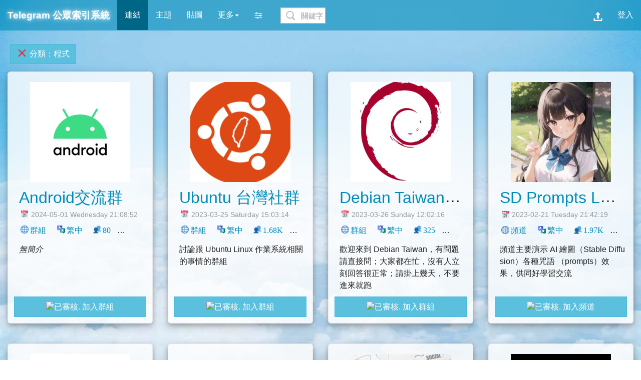

--- FILE ---
content_type: text/html; charset=utf-8
request_url: https://tgtw.cc/index.php?c=14
body_size: 10312
content:
<!DOCTYPE html><html lang="zh-Hant-TW">
<head>
<title>分類：程式 - TG 公眾索引系統</title>
<meta http-equiv="content-type" content="text/html; charset=utf-8">
<meta name="author" content="Weil Jimmer">
<meta name="theme-color" content="#5bc0de">
<meta name="viewport" content="width=device-width,initial-scale=1,user-scalable=yes">
<meta name="description" content="幫助找到與分享各種 Telegram 群組,頻道,機器人,主題,貼圖,教學。歡迎加入搜尋與分享 Telegram 連結。本站收入各種 2026 年最新的台灣群組、中國群組、香港群組、原創貼圖、官方主題…等，鑒於繁體中文語系的索引太過稀少，故成立個公開、自由的繁體中文平台以幫助尋找連結。">
<meta property="og:title" content="分類：程式 - TG 公眾索引系統">
<meta property="og:description" content="幫助找到與分享各種 Telegram 群組,頻道,機器人,主題,貼圖,教學。歡迎加入搜尋與分享 Telegram 連結。本站收入各種 2026 年最新的台灣群組、中國群組、香港群組、原創貼圖、官方主題…等，鑒於繁體中文語系的索引太過稀少，故成立個公開、自由的繁體中文平台以幫助尋找連結。">
<meta property="og:image" content="https://tg-weil.wbftw.org/_image/logo2.png">
<meta property="og:site_name" content="Telegram 公眾索引系統">
<link rel="shortcut icon" href="favicon.ico">
<link rel="stylesheet" type="text/css" href="_css/A.light.css.pagespeed.cf.YW9qtw4-rp.css">
<script src="_js/main_js.js.pagespeed.jm.67bddlbjH4.js"></script>
<script src="_js/jquery-3.4.1.min.js.pagespeed.jm.nBazqNnfOF.js"></script>
<script>loadScript("./_js/jquery-3.4.1.min.js",function(){$(document).ready(function(){$(function(){$.getScript("_js/bootstrap.min.js").done(function(script,textStatus){$('[data-toggle="tooltip"]').tooltip();$('[data-submenu]').submenupicker();});$.getScript("_js/blazy.min.js").done(function(script,textStatus){var bLazy=new Blazy({offset:1000});});})});})</script>
<script>tweready=false;loadScript("./_js/twemoji.min.js",function(){tweready=true;});</script>
<script async src="_js/handle_keyword.js.pagespeed.jm.OdvrUtGvSU.js"></script>
<script async src="_js/simptotrad.js.pagespeed.jm.BtPphIBZi5.js"></script>
<style>p{margin:0}.time_style{padding:5px;white-space:nowrap;text-overflow:ellipsis;overflow:hidden}.card_title{padding:0 5px 0 5px;margin:0 5px 0 5px;white-space:nowrap;text-overflow:ellipsis;overflow:hidden}.description{height:6em;margin:10px;line-height:1.5em;word-wrap:break-word;word-break:break-all;overflow:hidden;overflow-y:hidden;overflow-x:hidden;text-overflow:ellipsis}.description:hover{overflow-y:auto;text-overflow:ellipsis}.card{margin-bottom:30px!important;max-width:500px;margin:10px auto}.category_mark{display:inline-block;max-width:320px;margin:5px;white-space:nowrap;text-overflow:ellipsis;overflow:hidden}.btn-xs{margin:0 2px 0 2px;outline:0}.card-img-top{cursor:pointer;background-size:cover}@media screen and (max-width:500px){.hidtitle{display:none}#main_title{text-align:center}}@media screen and (max-width:1300px){.card-img-top{background-size:contain}}@media screen and (max-width:991px){.card-img-top{background-size:cover}}.form-control{height:32px!important;margin:5px 10px 5px 5px}</style>
</head>
<body>
<iframe name="I" id="I" src="about:blank" style="width:0%;height:0%;display:none"></iframe>
<div id="block_div" style="display:none;position:fixed;top:0%;left:0%;width:100%;height:100%;z-index:1001;background:rgba(20,20,20,0.8)"><div id="light" class="modal" style="display:block"><div class="modal-dialog modal-sm"><div class="modal-content"><div class="modal-header"><strong class="modal-title">操作</strong></div><div class="modal-body"><p id="msgbox">作業中…</p></div><div class="modal-footer"><div id="confirm_area" style="display:none"><a id="confirm_button" class="btn btn-default" href="javascript:void(0);">確定</a><a href="javascript:void(0)" class="btn btn-default" onclick="closePopbox()">取消</a></div></div></div></div></div></div>
<div id="block_div_spam" style="display:none;position:fixed;top:0%;left:0%;width:100%;height:100%;z-index:1001;background:rgba(20,20,20,0.8)"><div id="spam_check_div" class="modal" style="display:block"><div class="modal-dialog modal-sm"><div class="modal-content"><div class="modal-header"><h4 class="modal-title">驗證碼<button type="button" class="close" onclick="closeSpamBox()">×</button></h4></div><form id="spam_check_form" method="post" target="_blank" action="go.php"><div class="modal-body"><input id="hid_set" name="id" type="hidden" value=""><input id="google_token" name="google_token" type="hidden" value=""><input name="method_verify" type="hidden" value="1"><div id="g-recaptcha" style="display:block;z-index:9999;"><p id="g-recaptcha-widget" data-size="normal" style="text-align: center;"></p></div></div><div class="modal-footer"><button type="button" style="width:100%" class="btn btn-normal btn-default" onclick="if(document.getElementById('google_token').value==''){alert('錯誤，請通過驗證碼！');return false;}else{document.getElementById('spam_check_form').submit();closeSpamBox();}">繼　　續</button></div></form></div></div></div></div><script>var referrer=document.referrer;if(!referrer){try{if(window.opener){referrer=window.opener.location.href;}}catch(e){}}var google_script=false;var f=document.createElement("form");var hid=document.createElement("input");hid.type="hidden";hid.name="id";f.target="_blank";f.method="post";f.appendChild(hid);document.body.appendChild(f);function getCurrentTime(){return Math.floor(new Date().getTime()/1000);};function get_cookie_of_spam_check(cookie_str){var arr_=decodeURIComponent(cookie_str).split("|");var c=arr_[0].split("/");return c;}function get_check_of_allow_index(id,cookie_str){var arr_=decodeURIComponent(cookie_str).split("|");var c1=arr_[0].split(",");var c2=arr_[1].split(",");var s=c1.indexOf(parseInt(id).toString());if(s>=0&&(getCurrentTime()+10)<parseInt(c2[s])){return false;}return true;}function get_limit_count_check(id,cookie_str){var arr_=decodeURIComponent(cookie_str).split("|");var c1=arr_[0].split(",");var c2=arr_[1].split(",");var count=0;for(var i=0;i<c2.length;i++){if(getCurrentTime()<=parseInt(c2[i])){count+=1;}}if(count>=40&&c1.indexOf(parseInt(id).toString())<0){return true;}return false;}var verifyCallback=function(response){document.getElementById("google_token").value=response;};var onloadCallback=function(){grecaptcha.render("g-recaptcha-widget",{"sitekey":"c7be0d37-6461-4f25-96cf-b3d6665aa1ca","callback":verifyCallback,"theme":"light","size":"compact"});};function open_spambox(id){var verify_need=true;var cookies=document.cookie.split("; ");for(var i=0;i<cookies.length;i++){if(cookies[i].startsWith("allow_index=")){if(!get_check_of_allow_index(id,cookies[i].substring(12))){verify_need=false;}if(get_limit_count_check(id,cookies[i].substring(12))){alert("查詢超過限制，每小時限查詢 40 筆不重複的連結！");return;}}if(cookies[i].startsWith("spam_verify=")){var cc=get_cookie_of_spam_check(cookies[i]);if(cc[0]=="spam_verify=0"&&(getCurrentTime()+200)<parseInt(cc[1])){verify_need=false;}}}if(!verify_need){f.action="go.php";hid.value=id;f.submit();}else{document.getElementById("hid_set").value=id;document.getElementById("block_div_spam").style.display="block";if(!google_script){loadScript("https://hcaptcha.com/1/api.js?hl=zh-TW&onload=onloadCallback&render=explicit",function(){google_script=true;})}else{grecaptcha.reset();};};}</script><!--nav-->
<div class="navbar navbar-default fixed-top"><div class="navbar-header"><button type="button" class="navbar-toggle" data-toggle="collapse" data-target=".navbar-responsive-collapse"><span class="icon-bar"></span><span class="icon-bar"></span><span class="icon-bar"></span></button>
<h1 id="main_title" style="margin:0px;font-weight:bold"><a class="navbar-brand" href="./">Telegram 公眾索引系統</a></h1></div>
<div class="navbar-collapse collapse navbar-responsive-collapse"><ul class="nav navbar-nav">
<li class="active"><a>連結</a></li><li><a href="theme.php" target="_top">主題</a></li><li><a href="sticker.php" target="_top">貼圖</a></li><li class="dropdown" data-submenu>
<a href="javascript:void(0)" class="dropdown-toggle" data-toggle="dropdown">更多<b class="caret"></b></a>
<ul class="dropdown-menu">
<li class="dropdown-header">Telegram</li>
<li><a href="post-home" target="_top">新手教學</a></li>
<li><a href="search.php" target="_top">搜尋中文圈</a></li>
<li><a href="tg://resolve?domain=TG_index_channel" target="I">廣播頻道</a></li>
<li><a href="tg://resolve?domain=TG_index_bot" target="I">索引機器人</a></li>
<li class="divider"></li>
<li class="dropdown-header">網站</li>
<li class="dropdown dropdown-submenu">
	<a class="dropdown-item dropdown-toggle" href="javascript:void(0)">標籤文字雲<span class="caret"></span></a>
	<ul class="dropdown-menu">
	<li><a href="tagcloud-link" target="_top">連結</a></li>
	<li><a href="tagcloud-theme" target="_top">主題</a></li>
	<li><a href="tagcloud-sticker" target="_top">貼圖</a></li>
	</ul>
</li>
<li class="dropdown dropdown-submenu">
	<a class="dropdown-item dropdown-toggle" href="javascript:void(0)">社群<span class="caret"></span></a>
	<ul class="dropdown-menu">
	<li><a href="https://www.facebook.com/tgindex/" target="_blank">Facebook</a></li>
	<li><a href="https://twitter.com/tgindex" target="_blank">Twitter</a></li>
	<li><a href="tg://resolve?domain=TG_index_group" target="I">Telegram</a></li>
	</ul>
</li>
<li class="dropdown dropdown-submenu">
	<a class="dropdown-item dropdown-toggle" href="javascript:void(0)">關於<span class="caret"></span></a>
	<ul class="dropdown-menu">
	<li><a href="http://t.me/s/TG_index_news" target="_blank">新聞公告</a></li>
	<li><a href="contact-us" target="_top">聯繫我們</a></li>
	<li><a href="about-us" target="_top">關於我們</a></li>
	<li><a href="service-term" target="_top">服務條款</a></li>
	</ul>
</li>
<li class="dropdown dropdown-submenu">
	<a class="dropdown-item dropdown-toggle" href="javascript:void(0)">網站設定<span class="caret"></span></a>
	<ul class="dropdown-menu">
<li><a href="javascript:set_theme_style(1)" target="_top">切換成暗色系</a></li><li><a href="javascript:set_animed_sticker(1)" data-toggle="tooltip" data-placement="bottom" title="" data-original-title="現在已開啟動態貼圖動畫的效果。">已開啟動畫效果</a></li></ul>
</li>
</ul>
</li>
</ul>
<ul class="nav navbar-nav navbar-left"><li class="dropdown" data-submenu><a href="javascript:void(0)" class="dropdown-toggle" data-toggle="dropdown"><img src="[data-uri]" alt="過濾" style="height:18px"></a><ul class="dropdown-menu"><li><form><select id="Selectv" class="form-control" style="max-width:95%;padding:5px;" onChange="var Select1= document.getElementById('Selectv').options[document.getElementById('Selectv').selectedIndex];window.location=add_remove_option_url('pub',Select1.value,true);"><option disabled selected hidden>隱私</option><option class="option_style" value="0">私人</option>
<option class="option_style" value="1">公開</option>
</select></form></li><li><form><select id="Selectt" class="form-control" style="max-width:95%;padding:5px;" onChange="var Select1= document.getElementById('Selectt').options[document.getElementById('Selectt').selectedIndex];window.location=add_remove_option_url('type',Select1.value,true);"><option disabled selected hidden>類別</option><option class="option_style" value="0">群組</option>
<option class="option_style" value="1">頻道</option>
<option class="option_style" value="2">機器人</option>
</select></form></li><li><form><select id="Selectr" class="form-control" style="max-width:95%;padding:5px;" onChange="var Select1= document.getElementById('Selectr').options[document.getElementById('Selectr').selectedIndex];window.location=add_remove_option_url('reg',Select1.value,true);"><option disabled selected hidden>語系</option><option class="option_style" value="0">繁中</option>
<option class="option_style" value="1">簡中</option>
<option class="option_style" value="2">英文</option>
<option class="option_style" value="3">其它</option>
</select></form></li><li><form><select id="Selectc" class="form-control selected_style" style="max-width:95%;padding:5px;" onChange="var Select1= document.getElementById('Selectc').options[document.getElementById('Selectc').selectedIndex];window.location=add_remove_option_url('c',Select1.value,true);"><option disabled selected hidden>分類</option><option class="option_style" value="16">臺灣</option>
<option class="option_style" value="17">香港</option>
<option class="option_style" value="18">中文圈</option>
<option class="option_style" value="25">地區</option>
<option class="option_style" value="2">閒聊</option>
<option class="option_style" value="23">新聞</option>
<option class="option_style" value="24">貼圖</option>
<option class="option_style" value="5">遊戲</option>
<option class="option_style" value="9">政治</option>
<option class="option_style" value="28">生活</option>
<option class="option_style" value="20">網誌</option>
<option class="option_style" value="3">Telegram</option>
<option class="option_style" value="4">興趣</option>
<option class="option_style" value="6">動漫</option>
<option class="option_style" value="7">社群</option>
<option class="option_style" value="8">學術</option>
<option class="selected_option_style" style="font-weight:bold;" selected="selected" value="14">程式</option>
<option class="option_style" value="27">搞笑</option>
<option class="option_style" value="10">影音</option>
<option class="option_style" value="13">旅遊</option>
<option class="option_style" value="12">科技</option>
<option class="option_style" value="19">動物</option>
<option class="option_style" value="21">資源</option>
<option class="option_style" value="22">推廣</option>
<option class="option_style" value="11">宗教</option>
<option class="option_style" value="26">運動</option>
<option class="option_style" value="1">其它</option>
<option class="option_style" value="15">NSFW</option>
</select></form></li><li><form><select id="Selectp" class="form-control" style="max-width:95%;padding:5px;" onChange="var Select1= document.getElementById('Selectp').options[document.getElementById('Selectp').selectedIndex];window.location=add_remove_option_url('orderby',Select1.value,true);"><option disabled selected hidden>排序</option><option class="option_style" value="0">索引號碼遞減</option>
<option class="option_style" value="1">索引號碼遞增</option>
<option class="option_style" value="2">修改日期遞減</option>
<option class="option_style" value="3">修改日期遞增</option>
<option class="option_style" value="4">人數遞減</option>
<option class="option_style" value="5">人數遞增</option>
<option class="option_style" value="6">讚數遞減</option>
<option class="option_style" value="7">讚數遞增</option>
</select></form></li></ul></li><li><form id="searchbar" class="navbar-form" onsubmit="return false" style="padding-top:3px"><input id="keyword" style="max-width:95%;padding:5px 5px 5px 40px;background-image:url(_image/xicon_search.png.pagespeed.ic.hkM-eIalIV.webp);background-repeat:no-repeat;background-position:left center" type="text" class="form-control col-lg-8" autocomplete="off" onkeypress="if(event.keyCode==13){handle_search_keyword();}" maxlength="60" placeholder="關鍵字 或 #標籤" value=""></form></li></ul><ul class="nav navbar-nav navbar-right">
<li data-toggle="tooltip" data-placement="bottom" title="" data-original-title="需登入才可以提交索引"><a href="javascript:void(0)"><img src="[data-uri]" alt="上傳" style="width:18px;height:18px;margin:4px 0px 0px 0px;"></a></li><li><a href="login.php">登入</a></li></ul></div></div><!--nav_end-->
<div class="container-fluid">
<!--grid_start-->
<div id="title_div"><a href="javascript:void(0);" class="btn btn-default category_mark" onClick="window.location=add_remove_option_url('c',14,false);">&#x274C;&nbsp;分類：程式</a></div><div id="telegram_link_list" itemscope itemtype="http://schema.org/ItemList"><meta itemprop="numberOfItems" content="52"><div class="row">

<div class="col-md-3"><div class="card" itemprop="itemListElement" itemscope itemtype="http://schema.org/ListItem"><div class="card-img-top b-lazy" data-src="https://telegra.ph/file/595831a21db446eab0f76.jpg" style="background-image:url(_image/paperplane.gif.pagespeed.ce.8zr1zD0kp_.gif);background-position:center;background-repeat:no-repeat;height:200px;margin:20px 20px 0 20px" onClick="window.open('view.php?id=6050')"><meta itemprop="image" content="https://telegra.ph/file/595831a21db446eab0f76.jpg"></div><div class="card-body"><h2 class="card_title group_color"><a itemprop="url" href="view.php?id=6050" target="_blank" title="Android交流群"><span itemprop="name" style="vertical-align: middle;">Android交流群</span></a></h2><meta itemprop="position" content="1"><p class="card-text time_style"><small style="margin-left:6px" class="text-muted" title="2024-05-01 Wednesday 21:08:52">📅 2024-05-01 Wednesday 21:08:52</small></p><p class="card-text time_style"><span class="tag"><a href="index.php?pub=1" class="rma" onClick="window.location=add_remove_option_url('pub',1,true);">&#x1F310;</a><a href="index.php?type=0" class="rma" onClick="window.location=add_remove_option_url('type',0,true);">群組</a></span><span class="tag"><img src="./_image/lang.svg" alt="lang" draggable="false" class="emoji"><a href="index.php?reg=0" class="rma" onClick="window.location=add_remove_option_url('reg',0,true);">繁中</a></span><span class="tag"><a href="index.php?people=3" class="rma" onClick="window.location=add_remove_option_url('people',3,true);">&#x1F465;80</a></span><span class="tag" data-toggle="tooltip" data-placement="bottom" title="" data-original-title="請先登入以按讚！"><a href="javascript:void(0);">👍 1</a></span><span class="tag"><a href="index.php?c=18" class="rma" onClick="window.location=add_remove_option_url('c',18,true);">中文圈</a></span><span class="tag"><a href="index.php?c=14" class="rma" onClick="window.location=add_remove_option_url('c',14,true);">程式</a></span><span class="tag"><a href="index.php?c=12" class="rma" onClick="window.location=add_remove_option_url('c',12,true);">科技</a></span><span class="tag"><a href="index.php?c=4" class="rma" onClick="window.location=add_remove_option_url('c',4,true);">興趣</a></span><span class="tag"><a href="index.php?c=2" class="rma" onClick="window.location=add_remove_option_url('c',2,true);">閒聊</a></span></p><div class="description" style="width:95%"><p class="card-text description_p" itemprop="description"><i>無簡介</i></p></div><div style="text-align:center;width:100%;"><a href="javascript:void(0);" class="btn btn-default" style="display:block" onclick="open_spambox(6050)"><img src="https://static-weil.wbftw.org/web_obj/images/check.png" width="16" height="16" style="vertical-align:middle;" alt="已審核." title="已審核."><span style="vertical-align:middle;">&nbsp;加入群組</span></a></div></div></div></div>

<div class="col-md-3"><div class="card" itemprop="itemListElement" itemscope itemtype="http://schema.org/ListItem"><div class="card-img-top b-lazy" data-src="https://telegra.ph/file/0fbc48fc50738b75b8cec.jpg" style="background-image:url(_image/paperplane.gif.pagespeed.ce.8zr1zD0kp_.gif);background-position:center;background-repeat:no-repeat;height:200px;margin:20px 20px 0 20px" onClick="window.open('view.php?id=4557')"><meta itemprop="image" content="https://telegra.ph/file/0fbc48fc50738b75b8cec.jpg"></div><div class="card-body"><h2 class="card_title group_color"><a itemprop="url" href="view.php?id=4557" target="_blank" title="Ubuntu 台灣社群"><span itemprop="name" style="vertical-align: middle;">Ubuntu 台灣社群</span></a></h2><meta itemprop="position" content="2"><p class="card-text time_style"><small style="margin-left:6px" class="text-muted" title="2023-03-25 Saturday 15:03:14">📅 2023-03-25 Saturday 15:03:14</small></p><p class="card-text time_style"><span class="tag"><a href="index.php?pub=1" class="rma" onClick="window.location=add_remove_option_url('pub',1,true);">&#x1F310;</a><a href="index.php?type=0" class="rma" onClick="window.location=add_remove_option_url('type',0,true);">群組</a></span><span class="tag"><img src="./_image/lang.svg" alt="lang" draggable="false" class="emoji"><a href="index.php?reg=0" class="rma" onClick="window.location=add_remove_option_url('reg',0,true);">繁中</a></span><span class="tag"><a href="index.php?people=8" class="rma" onClick="window.location=add_remove_option_url('people',8,true);">&#x1F465;1.68K</a></span><span class="tag" data-toggle="tooltip" data-placement="bottom" title="" data-original-title="請先登入以按讚！"><a href="javascript:void(0);">👍 2</a></span><span class="tag"><a href="index.php?c=16" class="rma" onClick="window.location=add_remove_option_url('c',16,true);">臺灣</a></span><span class="tag"><a href="index.php?c=14" class="rma" onClick="window.location=add_remove_option_url('c',14,true);">程式</a></span><span class="tag"><a href="index.php?c=12" class="rma" onClick="window.location=add_remove_option_url('c',12,true);">科技</a></span><span class="tag"><a href="index.php?c=8" class="rma" onClick="window.location=add_remove_option_url('c',8,true);">學術</a></span><span class="tag"><a href="index.php?c=7" class="rma" onClick="window.location=add_remove_option_url('c',7,true);">社群</a></span><span class="tag"><a href="index.php?c=1" class="rma" onClick="window.location=add_remove_option_url('c',1,true);">其它</a></span></p><div class="description" style="width:95%"><p class="card-text description_p" itemprop="description">討論跟 Ubuntu Linux 作業系統相關的事情的群組</p></div><div style="text-align:center;width:100%;"><a href="javascript:void(0);" class="btn btn-default" style="display:block" onclick="open_spambox(4557)"><img src="https://static-weil.wbftw.org/web_obj/images/check.png" width="16" height="16" style="vertical-align:middle;" alt="已審核." title="已審核."><span style="vertical-align:middle;">&nbsp;加入群組</span></a></div></div></div></div>

<div class="col-md-3"><div class="card" itemprop="itemListElement" itemscope itemtype="http://schema.org/ListItem"><div class="card-img-top b-lazy" data-src="https://telegra.ph/file/0ccc498d1f964e00b9968.jpg" style="background-image:url(_image/paperplane.gif.pagespeed.ce.8zr1zD0kp_.gif);background-position:center;background-repeat:no-repeat;height:200px;margin:20px 20px 0 20px" onClick="window.open('view.php?id=4566')"><meta itemprop="image" content="https://telegra.ph/file/0ccc498d1f964e00b9968.jpg"></div><div class="card-body"><h2 class="card_title group_color"><a itemprop="url" href="view.php?id=4566" target="_blank" title="Debian Taiwan (debian.org.tw)"><span itemprop="name" style="vertical-align: middle;">Debian Taiwan (debian.org.tw)</span></a></h2><meta itemprop="position" content="3"><p class="card-text time_style"><small style="margin-left:6px" class="text-muted" title="2023-03-26 Sunday 12:02:16">📅 2023-03-26 Sunday 12:02:16</small></p><p class="card-text time_style"><span class="tag"><a href="index.php?pub=1" class="rma" onClick="window.location=add_remove_option_url('pub',1,true);">&#x1F310;</a><a href="index.php?type=0" class="rma" onClick="window.location=add_remove_option_url('type',0,true);">群組</a></span><span class="tag"><img src="./_image/lang.svg" alt="lang" draggable="false" class="emoji"><a href="index.php?reg=0" class="rma" onClick="window.location=add_remove_option_url('reg',0,true);">繁中</a></span><span class="tag"><a href="index.php?people=5" class="rma" onClick="window.location=add_remove_option_url('people',5,true);">&#x1F465;325</a></span><span class="tag" data-toggle="tooltip" data-placement="bottom" title="" data-original-title="請先登入以按讚！"><a href="javascript:void(0);">👍 1</a></span><span class="tag"><a href="index.php?c=18" class="rma" onClick="window.location=add_remove_option_url('c',18,true);">中文圈</a></span><span class="tag"><a href="index.php?c=16" class="rma" onClick="window.location=add_remove_option_url('c',16,true);">臺灣</a></span><span class="tag"><a href="index.php?c=14" class="rma" onClick="window.location=add_remove_option_url('c',14,true);">程式</a></span><span class="tag"><a href="index.php?c=1" class="rma" onClick="window.location=add_remove_option_url('c',1,true);">其它</a></span></p><div class="description" style="width:95%"><p class="card-text description_p" itemprop="description">歡迎來到 Debian Taiwan，有問題請直接問；大家都在忙，沒有人立刻回答很正常；請掛上幾天，不要進來就跑<br><br>本群組與 IRC 連動<br>#dot@irc.oftc.net</p></div><div style="text-align:center;width:100%;"><a href="javascript:void(0);" class="btn btn-default" style="display:block" onclick="open_spambox(4566)"><img src="https://static-weil.wbftw.org/web_obj/images/check.png" width="16" height="16" style="vertical-align:middle;" alt="已審核." title="已審核."><span style="vertical-align:middle;">&nbsp;加入群組</span></a></div></div></div></div>

<div class="col-md-3"><div class="card" itemprop="itemListElement" itemscope itemtype="http://schema.org/ListItem"><div class="card-img-top b-lazy" data-src="https://telegra.ph/file/380a05ce06e67af55763a.jpg" style="background-image:url(_image/paperplane.gif.pagespeed.ce.8zr1zD0kp_.gif);background-position:center;background-repeat:no-repeat;height:200px;margin:20px 20px 0 20px" onClick="window.open('view.php?id=4383')"><meta itemprop="image" content="https://telegra.ph/file/380a05ce06e67af55763a.jpg"></div><div class="card-body"><h2 class="card_title channel_color"><a itemprop="url" href="view.php?id=4383" target="_blank" title="SD Prompts Lab💡 (AI繪圖咒術研究室)"><span itemprop="name" style="vertical-align: middle;">SD Prompts Lab💡 (AI繪圖咒術研究室)</span></a></h2><meta itemprop="position" content="4"><p class="card-text time_style"><small style="margin-left:6px" class="text-muted" title="2023-02-21 Tuesday 21:42:19">📅 2023-02-21 Tuesday 21:42:19</small></p><p class="card-text time_style"><span class="tag"><a href="index.php?pub=1" class="rma" onClick="window.location=add_remove_option_url('pub',1,true);">&#x1F310;</a><a href="index.php?type=1" class="rma" onClick="window.location=add_remove_option_url('type',1,true);">頻道</a></span><span class="tag"><img src="./_image/lang.svg" alt="lang" draggable="false" class="emoji"><a href="index.php?reg=0" class="rma" onClick="window.location=add_remove_option_url('reg',0,true);">繁中</a></span><span class="tag"><a href="index.php?people=8" class="rma" onClick="window.location=add_remove_option_url('people',8,true);">&#x1F465;1.97K</a></span><span class="tag" data-toggle="tooltip" data-placement="bottom" title="" data-original-title="請先登入以按讚！"><a href="javascript:void(0);">👍 9</a></span><span class="tag"><a href="index.php?c=18" class="rma" onClick="window.location=add_remove_option_url('c',18,true);">中文圈</a></span><span class="tag"><a href="index.php?c=17" class="rma" onClick="window.location=add_remove_option_url('c',17,true);">香港</a></span><span class="tag"><a href="index.php?c=16" class="rma" onClick="window.location=add_remove_option_url('c',16,true);">臺灣</a></span><span class="tag"><a href="index.php?c=14" class="rma" onClick="window.location=add_remove_option_url('c',14,true);">程式</a></span><span class="tag"><a href="index.php?c=12" class="rma" onClick="window.location=add_remove_option_url('c',12,true);">科技</a></span><span class="tag"><a href="index.php?c=6" class="rma" onClick="window.location=add_remove_option_url('c',6,true);">動漫</a></span></p><div class="description" style="width:95%"><p class="card-text description_p" itemprop="description">頻道主要演示 AI 繪圖（Stable Diffusion）各種咒語 （prompts）效果，供同好學習交流</p></div><div style="text-align:center;width:100%;"><a href="javascript:void(0);" class="btn btn-default" style="display:block" onclick="open_spambox(4383)"><img src="https://static-weil.wbftw.org/web_obj/images/check.png" width="16" height="16" style="vertical-align:middle;" alt="已審核." title="已審核."><span style="vertical-align:middle;">&nbsp;加入頻道</span></a></div></div></div></div></div><div class="row">

<div class="col-md-3"><div class="card" itemprop="itemListElement" itemscope itemtype="http://schema.org/ListItem"><div class="card-img-top b-lazy" data-src="https://telegra.ph/file/2cd1981dabbe095bf111d.jpg" style="background-image:url(_image/paperplane.gif.pagespeed.ce.8zr1zD0kp_.gif);background-position:center;background-repeat:no-repeat;height:200px;margin:20px 20px 0 20px" onClick="window.open('view.php?id=3965')"><meta itemprop="image" content="https://telegra.ph/file/2cd1981dabbe095bf111d.jpg"></div><div class="card-body"><h2 class="card_title channel_color"><a itemprop="url" href="view.php?id=3965" target="_blank" title="網路隱私安全 - 反大型科技公司壟斷消息"><span itemprop="name" style="vertical-align: middle;">網路隱私安全 - 反大型科技公司壟斷消息</span></a></h2><meta itemprop="position" content="5"><p class="card-text time_style"><small style="margin-left:6px" class="text-muted" title="2022-11-30 Wednesday 09:50:56">📅 2022-11-30 Wednesday 09:50:56</small></p><p class="card-text time_style"><span class="tag"><a href="index.php?pub=1" class="rma" onClick="window.location=add_remove_option_url('pub',1,true);">&#x1F310;</a><a href="index.php?type=1" class="rma" onClick="window.location=add_remove_option_url('type',1,true);">頻道</a></span><span class="tag"><img src="./_image/lang.svg" alt="lang" draggable="false" class="emoji"><a href="index.php?reg=0" class="rma" onClick="window.location=add_remove_option_url('reg',0,true);">繁中</a></span><span class="tag"><a href="index.php?people=6" class="rma" onClick="window.location=add_remove_option_url('people',6,true);">&#x1F465;838</a></span><span class="tag" data-toggle="tooltip" data-placement="bottom" title="" data-original-title="請先登入以按讚！"><a href="javascript:void(0);">👍 0</a></span><span class="tag"><a href="index.php?c=23" class="rma" onClick="window.location=add_remove_option_url('c',23,true);">新聞</a></span><span class="tag"><a href="index.php?c=16" class="rma" onClick="window.location=add_remove_option_url('c',16,true);">臺灣</a></span><span class="tag"><a href="index.php?c=14" class="rma" onClick="window.location=add_remove_option_url('c',14,true);">程式</a></span><span class="tag"><a href="index.php?c=12" class="rma" onClick="window.location=add_remove_option_url('c',12,true);">科技</a></span></p><div class="description" style="width:95%"><p class="card-text description_p" itemprop="description">關注網路隱私、安全，和大型科技公司的醜聞與替代方案，包含但不限於搜尋引擎、瀏覽器、VPN、即時通訊、系統......等等。</p></div><div style="text-align:center;width:100%;"><a href="javascript:void(0);" class="btn btn-default" style="display:block" onclick="open_spambox(3965)"><img src="https://static-weil.wbftw.org/web_obj/images/check.png" width="16" height="16" style="vertical-align:middle;" alt="已審核." title="已審核."><span style="vertical-align:middle;">&nbsp;加入頻道</span></a></div></div></div></div>

<div class="col-md-3"><div class="card" itemprop="itemListElement" itemscope itemtype="http://schema.org/ListItem"><div class="card-img-top b-lazy" data-src="./_image/default_icon.png" style="background-image:url(_image/paperplane.gif.pagespeed.ce.8zr1zD0kp_.gif);filter:hue-rotate(30deg);background-position:center;background-repeat:no-repeat;height:200px;margin:20px 20px 0 20px" onClick="window.open('view.php?id=2947')"><meta itemprop="image" content="./_image/default_icon.png"></div><div class="card-body"><h2 class="card_title bot_color"><a itemprop="url" href="view.php?id=2947" target="_blank" title="頻道訊息殲滅者"><span itemprop="name" style="vertical-align: middle;">頻道訊息殲滅者</span></a></h2><meta itemprop="position" content="6"><p class="card-text time_style"><small style="margin-left:6px" class="text-muted" title="2021-12-08 Wednesday 12:39:37">📅 2021-12-08 Wednesday 12:39:37</small></p><p class="card-text time_style"><span class="tag"><a href="index.php?pub=1" class="rma" onClick="window.location=add_remove_option_url('pub',1,true);">&#x1F310;</a><a href="index.php?type=2" class="rma" onClick="window.location=add_remove_option_url('type',2,true);">機器人</a></span><span class="tag"><img src="./_image/lang.svg" alt="lang" draggable="false" class="emoji"><a href="index.php?reg=0" class="rma" onClick="window.location=add_remove_option_url('reg',0,true);">繁中</a></span><span class="tag" data-toggle="tooltip" data-placement="bottom" title="" data-original-title="機器人">&#x1F916;</span><span class="tag" data-toggle="tooltip" data-placement="bottom" title="" data-original-title="請先登入以按讚！"><a href="javascript:void(0);">👍 0</a></span><span class="tag"><a href="index.php?c=18" class="rma" onClick="window.location=add_remove_option_url('c',18,true);">中文圈</a></span><span class="tag"><a href="index.php?c=14" class="rma" onClick="window.location=add_remove_option_url('c',14,true);">程式</a></span><span class="tag"><a href="index.php?c=1" class="rma" onClick="window.location=add_remove_option_url('c',1,true);">其它</a></span></p><div class="description" style="width:95%"><p class="card-text description_p" itemprop="description">因為 Telegram 新的 垃圾功能，導致任意使用者都能用頻道在公開群組發言<br>所以虎虎寫了一個誰用頻道發言就 ban 他的 bot<br>如果不嫌棄的話歡迎拉去用<br>只需要給予他 ban 跟 delete message 的權限就行</p></div><div style="text-align:center;width:100%;"><a href="javascript:void(0);" class="btn btn-default" style="display:block" onclick="open_spambox(2947)"><img src="https://static-weil.wbftw.org/web_obj/images/check.png" width="16" height="16" style="vertical-align:middle;" alt="已審核." title="已審核."><span style="vertical-align:middle;">&nbsp;使用機器人</span></a></div></div></div></div>

<div class="col-md-3"><div class="card" itemprop="itemListElement" itemscope itemtype="http://schema.org/ListItem"><div class="card-img-top b-lazy" data-src="https://telegra.ph/file/002f575d3a91c56e9051a.jpg" style="background-image:url(_image/paperplane.gif.pagespeed.ce.8zr1zD0kp_.gif);background-position:center;background-repeat:no-repeat;height:200px;margin:20px 20px 0 20px" onClick="window.open('view.php?id=2566')"><meta itemprop="image" content="https://telegra.ph/file/002f575d3a91c56e9051a.jpg"></div><div class="card-body"><h2 class="card_title channel_color"><a itemprop="url" href="view.php?id=2566" target="_blank" title="开源社区频道"><span itemprop="name" style="vertical-align: middle;">开源社区频道</span></a></h2><meta itemprop="position" content="7"><p class="card-text time_style"><small style="margin-left:6px" class="text-muted" title="2021-05-21 Friday 16:28:25">📅 2021-05-21 Friday 16:28:25</small></p><p class="card-text time_style"><span class="tag"><a href="index.php?pub=1" class="rma" onClick="window.location=add_remove_option_url('pub',1,true);">&#x1F310;</a><a href="index.php?type=1" class="rma" onClick="window.location=add_remove_option_url('type',1,true);">頻道</a></span><span class="tag"><img src="./_image/lang.svg" alt="lang" draggable="false" class="emoji"><a href="index.php?reg=1" class="rma" onClick="window.location=add_remove_option_url('reg',1,true);">簡中</a></span><span class="tag"><a href="index.php?people=17" class="rma" onClick="window.location=add_remove_option_url('people',17,true);">&#x1F465;56.4K</a></span><span class="tag" data-toggle="tooltip" data-placement="bottom" title="" data-original-title="請先登入以按讚！"><a href="javascript:void(0);">👍 14</a></span><span class="tag"><a href="index.php?c=21" class="rma" onClick="window.location=add_remove_option_url('c',21,true);">資源</a></span><span class="tag"><a href="index.php?c=18" class="rma" onClick="window.location=add_remove_option_url('c',18,true);">中文圈</a></span><span class="tag"><a href="index.php?c=14" class="rma" onClick="window.location=add_remove_option_url('c',14,true);">程式</a></span><span class="tag"><a href="index.php?c=12" class="rma" onClick="window.location=add_remove_option_url('c',12,true);">科技</a></span><span class="tag"><a href="index.php?c=8" class="rma" onClick="window.location=add_remove_option_url('c',8,true);">學術</a></span></p><div class="description" style="width:95%"><p class="card-text description_p" itemprop="description">讨论数码科技人文太空相关</p></div><div style="text-align:center;width:100%;"><a href="javascript:void(0);" class="btn btn-default" style="display:block" onclick="open_spambox(2566)"><img src="https://static-weil.wbftw.org/web_obj/images/check.png" width="16" height="16" style="vertical-align:middle;" alt="已審核." title="已審核."><span style="vertical-align:middle;">&nbsp;加入頻道</span></a></div></div></div></div>

<div class="col-md-3"><div class="card" itemprop="itemListElement" itemscope itemtype="http://schema.org/ListItem"><div class="card-img-top b-lazy" data-src="https://telegra.ph/file/50ad024ecc2c4cdbbd150.jpg" style="background-image:url(_image/paperplane.gif.pagespeed.ce.8zr1zD0kp_.gif);background-position:center;background-repeat:no-repeat;height:200px;margin:20px 20px 0 20px" onClick="window.open('view.php?id=2486')"><meta itemprop="image" content="https://telegra.ph/file/50ad024ecc2c4cdbbd150.jpg"></div><div class="card-body"><h2 class="card_title group_color"><a itemprop="url" href="view.php?id=2486" target="_blank" title="MX Linux 中文 Respin"><span itemprop="name" style="vertical-align: middle;">MX Linux 中文 Respin</span></a></h2><meta itemprop="position" content="8"><p class="card-text time_style"><small style="margin-left:6px" class="text-muted" title="2021-04-03 Saturday 20:45:05">📅 2021-04-03 Saturday 20:45:05</small></p><p class="card-text time_style"><span class="tag"><a href="index.php?pub=1" class="rma" onClick="window.location=add_remove_option_url('pub',1,true);">&#x1F310;</a><a href="index.php?type=0" class="rma" onClick="window.location=add_remove_option_url('type',0,true);">群組</a></span><span class="tag"><img src="./_image/lang.svg" alt="lang" draggable="false" class="emoji"><a href="index.php?reg=0" class="rma" onClick="window.location=add_remove_option_url('reg',0,true);">繁中</a></span><span class="tag"><a href="index.php?people=3" class="rma" onClick="window.location=add_remove_option_url('people',3,true);">&#x1F465;57</a></span><span class="tag" data-toggle="tooltip" data-placement="bottom" title="" data-original-title="請先登入以按讚！"><a href="javascript:void(0);">👍 0</a></span><span class="tag"><a href="index.php?c=18" class="rma" onClick="window.location=add_remove_option_url('c',18,true);">中文圈</a></span><span class="tag"><a href="index.php?c=14" class="rma" onClick="window.location=add_remove_option_url('c',14,true);">程式</a></span><span class="tag"><a href="index.php?c=7" class="rma" onClick="window.location=add_remove_option_url('c',7,true);">社群</a></span></p><div class="description" style="width:95%"><p class="card-text description_p" itemprop="description">Live Debian System 是基於 MX Linux 的使用優化版本，為便於初學之中文使用者學習，使用Xfce桌面環境並優化使用界面，一個隨身碟就可以立即操作毋須安裝。</p></div><div style="text-align:center;width:100%;"><a href="javascript:void(0);" class="btn btn-default" style="display:block" onclick="open_spambox(2486)"><img src="https://static-weil.wbftw.org/web_obj/images/check.png" width="16" height="16" style="vertical-align:middle;" alt="已審核." title="已審核."><span style="vertical-align:middle;">&nbsp;加入群組</span></a></div></div></div></div></div><div class="row">

<div class="col-md-3"><div class="card" itemprop="itemListElement" itemscope itemtype="http://schema.org/ListItem"><div class="card-img-top b-lazy" data-src="https://telegra.ph/file/85e3ef29513a9272cf952.jpg" style="background-image:url(_image/paperplane.gif.pagespeed.ce.8zr1zD0kp_.gif);background-position:center;background-repeat:no-repeat;height:200px;margin:20px 20px 0 20px" onClick="window.open('view.php?id=2474')"><meta itemprop="image" content="https://telegra.ph/file/85e3ef29513a9272cf952.jpg"></div><div class="card-body"><h2 class="card_title group_color"><a itemprop="url" href="view.php?id=2474" target="_blank" title="Clojure TW 的討論群"><span itemprop="name" style="vertical-align: middle;">Clojure TW 的討論群</span></a></h2><meta itemprop="position" content="9"><p class="card-text time_style"><small style="margin-left:6px" class="text-muted" title="2021-03-26 Friday 16:59:01">📅 2021-03-26 Friday 16:59:01</small></p><p class="card-text time_style"><span class="tag"><a href="index.php?pub=1" class="rma" onClick="window.location=add_remove_option_url('pub',1,true);">&#x1F310;</a><a href="index.php?type=0" class="rma" onClick="window.location=add_remove_option_url('type',0,true);">群組</a></span><span class="tag"><img src="./_image/lang.svg" alt="lang" draggable="false" class="emoji"><a href="index.php?reg=0" class="rma" onClick="window.location=add_remove_option_url('reg',0,true);">繁中</a></span><span class="tag"><a href="index.php?people=4" class="rma" onClick="window.location=add_remove_option_url('people',4,true);">&#x1F465;197</a></span><span class="tag" data-toggle="tooltip" data-placement="bottom" title="" data-original-title="請先登入以按讚！"><a href="javascript:void(0);">👍 0</a></span><span class="tag"><a href="index.php?c=16" class="rma" onClick="window.location=add_remove_option_url('c',16,true);">臺灣</a></span><span class="tag"><a href="index.php?c=14" class="rma" onClick="window.location=add_remove_option_url('c',14,true);">程式</a></span></p><div class="description" style="width:95%"><p class="card-text description_p" itemprop="description">Clojure Taiwan Community</p></div><div style="text-align:center;width:100%;"><a href="javascript:void(0);" class="btn btn-default" style="display:block" onclick="open_spambox(2474)"><img src="https://static-weil.wbftw.org/web_obj/images/check.png" width="16" height="16" style="vertical-align:middle;" alt="已審核." title="已審核."><span style="vertical-align:middle;">&nbsp;加入群組</span></a></div></div></div></div>

<div class="col-md-3"><div class="card" itemprop="itemListElement" itemscope itemtype="http://schema.org/ListItem"><div class="card-img-top b-lazy" data-src="https://telegra.ph/file/2dc843a88d72b0a34c873.jpg" style="background-image:url(_image/paperplane.gif.pagespeed.ce.8zr1zD0kp_.gif);background-position:center;background-repeat:no-repeat;height:200px;margin:20px 20px 0 20px" onClick="window.open('view.php?id=2419')"><meta itemprop="image" content="https://telegra.ph/file/2dc843a88d72b0a34c873.jpg"></div><div class="card-body"><h2 class="card_title channel_color"><a itemprop="url" href="view.php?id=2419" target="_blank" title="■●ＪＵＳＴ ＴＯ ▷ ＦＵＮ■"><span itemprop="name" style="vertical-align: middle;">■●ＪＵＳＴ ＴＯ ▷ ＦＵＮ■</span></a></h2><meta itemprop="position" content="10"><p class="card-text time_style"><small style="margin-left:6px" class="text-muted" title="2021-02-23 Tuesday 00:06:35">📅 2021-02-23 Tuesday 00:06:35</small></p><p class="card-text time_style"><span class="tag"><a href="index.php?pub=1" class="rma" onClick="window.location=add_remove_option_url('pub',1,true);">&#x1F310;</a><a href="index.php?type=1" class="rma" onClick="window.location=add_remove_option_url('type',1,true);">頻道</a></span><span class="tag"><img src="./_image/lang.svg" alt="lang" draggable="false" class="emoji"><a href="index.php?reg=1" class="rma" onClick="window.location=add_remove_option_url('reg',1,true);">簡中</a></span><span class="tag"><a href="index.php?people=2" class="rma" onClick="window.location=add_remove_option_url('people',2,true);">&#x1F465;37</a></span><span class="tag" data-toggle="tooltip" data-placement="bottom" title="" data-original-title="請先登入以按讚！"><a href="javascript:void(0);">👍 0</a></span><span class="tag"><a href="index.php?c=20" class="rma" onClick="window.location=add_remove_option_url('c',20,true);">網誌</a></span><span class="tag"><a href="index.php?c=18" class="rma" onClick="window.location=add_remove_option_url('c',18,true);">中文圈</a></span><span class="tag"><a href="index.php?c=14" class="rma" onClick="window.location=add_remove_option_url('c',14,true);">程式</a></span><span class="tag"><a href="index.php?c=12" class="rma" onClick="window.location=add_remove_option_url('c',12,true);">科技</a></span></p><div class="description" style="width:95%"><p class="card-text description_p" itemprop="description">兴趣，技术</p></div><div style="text-align:center;width:100%;"><a href="javascript:void(0);" class="btn btn-default" style="display:block" onclick="open_spambox(2419)"><img src="https://static-weil.wbftw.org/web_obj/images/check.png" width="16" height="16" style="vertical-align:middle;" alt="已審核." title="已審核."><span style="vertical-align:middle;">&nbsp;加入頻道</span></a></div></div></div></div>

<div class="col-md-3"><div class="card" itemprop="itemListElement" itemscope itemtype="http://schema.org/ListItem"><div class="card-img-top b-lazy" data-src="https://telegra.ph/file/6559faefea80323dcbacf.jpg" style="background-image:url(_image/paperplane.gif.pagespeed.ce.8zr1zD0kp_.gif);background-position:center;background-repeat:no-repeat;height:200px;margin:20px 20px 0 20px" onClick="window.open('view.php?id=2340')"><meta itemprop="image" content="https://telegra.ph/file/6559faefea80323dcbacf.jpg"></div><div class="card-body"><h2 class="card_title channel_color"><a itemprop="url" href="view.php?id=2340" target="_blank" title="Chenyu's Blog"><span itemprop="name" style="vertical-align: middle;">Chenyu's Blog</span></a></h2><meta itemprop="position" content="11"><p class="card-text time_style"><small style="margin-left:6px" class="text-muted" title="2021-01-01 Friday 21:38:58">📅 2021-01-01 Friday 21:38:58</small></p><p class="card-text time_style"><span class="tag"><a href="index.php?pub=1" class="rma" onClick="window.location=add_remove_option_url('pub',1,true);">&#x1F310;</a><a href="index.php?type=1" class="rma" onClick="window.location=add_remove_option_url('type',1,true);">頻道</a></span><span class="tag"><img src="./_image/lang.svg" alt="lang" draggable="false" class="emoji"><a href="index.php?reg=1" class="rma" onClick="window.location=add_remove_option_url('reg',1,true);">簡中</a></span><span class="tag"><a href="index.php?people=2" class="rma" onClick="window.location=add_remove_option_url('people',2,true);">&#x1F465;35</a></span><span class="tag" data-toggle="tooltip" data-placement="bottom" title="" data-original-title="請先登入以按讚！"><a href="javascript:void(0);">👍 0</a></span><span class="tag"><a href="index.php?c=20" class="rma" onClick="window.location=add_remove_option_url('c',20,true);">網誌</a></span><span class="tag"><a href="index.php?c=18" class="rma" onClick="window.location=add_remove_option_url('c',18,true);">中文圈</a></span><span class="tag"><a href="index.php?c=14" class="rma" onClick="window.location=add_remove_option_url('c',14,true);">程式</a></span><span class="tag"><a href="index.php?c=12" class="rma" onClick="window.location=add_remove_option_url('c',12,true);">科技</a></span><span class="tag"><a href="index.php?c=8" class="rma" onClick="window.location=add_remove_option_url('c',8,true);">學術</a></span><span class="tag"><a href="index.php?c=4" class="rma" onClick="window.location=add_remove_option_url('c',4,true);">興趣</a></span></p><div class="description" style="width:95%"><p class="card-text description_p" itemprop="description">个人技术博客：JavaScript, React, Python, 和其他 Web 技术。<br>https://blog.chenyu.pw</p></div><div style="text-align:center;width:100%;"><a href="javascript:void(0);" class="btn btn-default" style="display:block" onclick="open_spambox(2340)"><img src="https://static-weil.wbftw.org/web_obj/images/check.png" width="16" height="16" style="vertical-align:middle;" alt="已審核." title="已審核."><span style="vertical-align:middle;">&nbsp;加入頻道</span></a></div></div></div></div>

<div class="col-md-3"><div class="card" itemprop="itemListElement" itemscope itemtype="http://schema.org/ListItem"><div class="card-img-top b-lazy" data-src="https://telegra.ph/file/33247207c7f58ae4d3eee.jpg" style="background-image:url(_image/paperplane.gif.pagespeed.ce.8zr1zD0kp_.gif);background-position:center;background-repeat:no-repeat;height:200px;margin:20px 20px 0 20px" onClick="window.open('view.php?id=2255')"><meta itemprop="image" content="https://telegra.ph/file/33247207c7f58ae4d3eee.jpg"></div><div class="card-body"><h2 class="card_title group_color"><a itemprop="url" href="view.php?id=2255" target="_blank" title="台灣程式語言討論群"><span itemprop="name" style="vertical-align: middle;">台灣程式語言討論群</span></a></h2><meta itemprop="position" content="12"><p class="card-text time_style"><small style="margin-left:6px" class="text-muted" title="2020-11-15 Sunday 11:27:55">📅 2020-11-15 Sunday 11:27:55</small></p><p class="card-text time_style"><span class="tag"><a href="index.php?pub=1" class="rma" onClick="window.location=add_remove_option_url('pub',1,true);">&#x1F310;</a><a href="index.php?type=0" class="rma" onClick="window.location=add_remove_option_url('type',0,true);">群組</a></span><span class="tag"><img src="./_image/lang.svg" alt="lang" draggable="false" class="emoji"><a href="index.php?reg=0" class="rma" onClick="window.location=add_remove_option_url('reg',0,true);">繁中</a></span><span class="tag"><a href="index.php?people=5" class="rma" onClick="window.location=add_remove_option_url('people',5,true);">&#x1F465;334</a></span><span class="tag" data-toggle="tooltip" data-placement="bottom" title="" data-original-title="請先登入以按讚！"><a href="javascript:void(0);">👍 4</a></span><span class="tag"><a href="index.php?c=18" class="rma" onClick="window.location=add_remove_option_url('c',18,true);">中文圈</a></span><span class="tag"><a href="index.php?c=16" class="rma" onClick="window.location=add_remove_option_url('c',16,true);">臺灣</a></span><span class="tag"><a href="index.php?c=14" class="rma" onClick="window.location=add_remove_option_url('c',14,true);">程式</a></span><span class="tag"><a href="index.php?c=12" class="rma" onClick="window.location=add_remove_option_url('c',12,true);">科技</a></span></p><div class="description" style="width:95%"><p class="card-text description_p" itemprop="description">以程式語言為主題，供台灣人交流的群組。</p></div><div style="text-align:center;width:100%;"><a href="javascript:void(0);" class="btn btn-default" style="display:block" onclick="open_spambox(2255)"><img src="https://static-weil.wbftw.org/web_obj/images/check.png" width="16" height="16" style="vertical-align:middle;" alt="已審核." title="已審核."><span style="vertical-align:middle;">&nbsp;加入群組</span></a></div></div></div></div></div><div class="row"><div class="col-md-12" style="text-align:center;margin:auto;margin-bottom: 20px;"><nav><ul class="pagination" style="vertical-align:middle;"><li class="page-item active"><a class="page-link">1</a></li>
<li class="page-item"><a class="page-link hidtitle" href="index.php?page=2&c=14">2</a></li>
<li class="page-item"><a class="page-link hidtitle" href="index.php?page=3&c=14">3</a></li>
<li class="page-item"><a class="page-link hidtitle" href="index.php?page=4&c=14">4</a></li>
<li class="page-item"><a class="page-link hidtitle" href="index.php?page=5&c=14">5</a></li>
<li class="page-item"><a class="page-link" href="index.php?page=2&c=14">&gt;</a></li>
</ul><div class="btn-group"><button type="button" class="btn btn-default dropdown-toggle" data-toggle="dropdown" aria-expanded="false">共&nbsp;5&nbsp;頁&nbsp;<span class="caret"></span></button><ul class="dropdown-menu" id="footdropdownpage" style="min-width:50px;height:11em;overflow-y:auto;overflow-x:hidden;"><script>for(var i=1;i<=5;i++){var linode=document.createElement("li");var anode=document.createElement("a");var textnode=document.createTextNode("第 "+i+" 頁");anode.appendChild(textnode);if(i==1){linode.className+="active";}else{anode.href="index.php?page="+i+"&c=14";}linode.appendChild(anode);document.getElementById("footdropdownpage").appendChild(linode);}</script></ul></div></nav></div></div></div><!--grid_end-->
</div>
<button onclick="$('html,body').animate({ scrollTop: 0 }, 'fast');" id="scrolltotop" title="捲動到頂端">˄</button>
<script async src="https://www.googletagmanager.com/gtag/js?id=UA-74275124-2"></script>
<script>function closePopbox(){document.getElementById('block_div').style.display="none";}function closeSpamBox(){document.getElementById('block_div_spam').style.display="none";document.getElementById("google_token").value='';}function setPopbox(url,text,button_enabled,text2){if(button_enabled===undefined){button_enabled=false;}if(text2===undefined){text2='';}document.getElementById('block_div').style.display="block";document.getElementById('msgbox').innerText=text;if(button_enabled){document.getElementById('confirm_button').onclick=function(){setPopbox(url,text2);};document.getElementById('confirm_area').style.display="block";}else{document.getElementById('confirm_area').style.display="none";document.getElementById('I').src=url;}}window.dataLayer=window.dataLayer||[];function gtag(){dataLayer.push(arguments);}gtag('js',new Date());gtag('config','UA-74275124-2');load_disambiguation_dic();function twerender(){twemoji.parse(document.body,{callback:function(e,a,c){switch(e){case"a9":case"ae":case"2122":return!1}return"".concat(a.base,a.size,"/",e,a.ext)}});}function checktwe(tweready){if(tweready){twerender();}else{setTimeout("checktwe(tweready)",10);}}checktwe(tweready);var rma=document.querySelectorAll("a[class='rma']");for(var i=0;i<rma.length;i++){rma[i].href="javascript:void(0)";}function handle_username(){var p_arr=document.getElementsByClassName("description_p");for(var i=0;i<p_arr.length;i++){var s=p_arr[i].innerHTML;s=s.replace(/@([a-zA-Z]{1}[0-9a-zA-Z_]{3,}[0-9a-zA-Z]{1})/ig,"<a href='tg://resolve?domain=$1' target='I' rel='noopener noreferrer nofollow'>@$1</a>");s=s.replace(/(http|https):\/\/(telegram|t)\.me\/joinchat\/([a-zA-Z]{1}[0-9a-zA-Z_\-]{3,}[0-9a-zA-Z]{1})/ig,"<a href='tg://join?invite=$3' target='I' rel='noopener noreferrer nofollow'>[點此開啟邀請連結]</a>");s=s.replace(/(http|https):\/\/(telegram|t)\.me\/([a-zA-Z]{1}[0-9a-zA-Z_]{3,}[0-9a-zA-Z]{1})\/([0-9]+)(\/|)/ig,"<a href='tg://resolve?domain=$3&message_id=$4' target='I' rel='noopener noreferrer nofollow'>@$3 [$4]</a>");s=s.replace(/(http|https):\/\/(telegram|t)\.me\/([a-zA-Z]{1}[0-9a-zA-Z_]{3,}[0-9a-zA-Z]{1})(\/|)/ig,"<a href='tg://resolve?domain=$3' target='I' rel='noopener noreferrer nofollow'>@$3</a>");p_arr[i].innerHTML=s;}}handle_username();var mybutton=document.getElementById("scrolltotop");window.onscroll=function(){if(document.body.scrollTop>20||document.documentElement.scrollTop>20){mybutton.style.display="block";}else{mybutton.style.display="none";}};</script>
<footer style="position:absolute;bottom:-150px;padding:15px 0px;font-size:9pt;width:100%;background-color:rgba(0,140,186,0.6);"><div style="width:100%;background-color:rgba(0,0,0,0);padding-top:10px;text-align:center;color:#FFF;text-shadow: 2px 2px 2px rgba(0,0,0,0.5), 0px 0px 4px rgba(0,0,0,0.5);padding-bottom:10px">This work is licensed under a Creative Commons Attribution-NonCommercial 4.0 International License (<a style="color:#d0ecf5;" rel="license" href="http://creativecommons.org/licenses/by-nc/4.0/" target="_blank">CC BY-NC 4.0</a>).<br>
<span style="display:inline-block">Copyright &#169; 2019 TGTW.CC</span>  | <span class="inline-block"><a style="color:#d0ecf5;" href="about-us" target="_top">About</a> | <a style="color:#d0ecf5;" href="contact-us" target="_top">Contact</a> | <a style="color:#d0ecf5;" href="service-term" target="_top">Term</a></span>
<br><span style="display:inline-block">Telegram Public Index System</span> <span style="display:inline-block">by WBFTeam 🇹🇼</span>
</div>
</footer></body>
</html>


--- FILE ---
content_type: image/svg+xml
request_url: https://tgtw.cc/_image/lang.svg
body_size: 4744
content:
<?xml version="1.0" encoding="UTF-8" standalone="no"?>
<!DOCTYPE svg PUBLIC "-//W3C//DTD SVG 1.1//EN" "http://www.w3.org/Graphics/SVG/1.1/DTD/svg11.dtd">
<svg version="1.1" xmlns="http://www.w3.org/2000/svg" xmlns:xlink="http://www.w3.org/1999/xlink" preserveAspectRatio="xMidYMid meet" viewBox="0 0 48 48" width="48" height="48"><defs><path d="M16.04 25.41L15.56 25.77L8.53 31.03L8.53 25.41L0 25.41L0 0L31.03 0L31.03 25.41L16.04 25.41Z" id="dMxY8j7n"></path><path d="M16.04 25.41L15.56 25.77L15.56 0L31.03 0L31.03 25.41L16.04 25.41Z" id="csIvDRtrw"></path><path d="M19.97 18.99L15.61 10.28L11.25 18.99L8.72 17.76L15.61 3.97L22.5 17.76L19.97 18.99Z" id="alfsM3T3g"></path><path d="M12.05 15.56L12.05 12.75L19.08 12.75L19.08 15.56L12.05 15.56Z" id="b1b4LAazDG"></path><path d="M19.92 18.99L15.56 10.28L15.56 3.97L22.45 17.76L19.92 18.99Z" id="a2FeMv81j7"></path><path d="M15.56 15.56L15.56 12.75L19.08 12.75L19.08 15.56L15.56 15.56Z" id="a5c0TaUkoj"></path><path d="M39.47 42.38L39.47 48L32.44 42.74L31.96 42.38L16.97 42.38L16.97 16.97L48 16.97L48 42.38L39.47 42.38Z" id="kUURcodJP"></path><path d="M39.47 42.38L39.47 48L32.44 42.74L32.44 16.97L48 16.97L48 42.38L39.47 42.38Z" id="b1PD86WYGo"></path><path d="M39.56 25.31L39.56 28.13L36.52 28.13L36.44 28.41L36.34 28.7L36.23 28.98L36.11 29.27L35.98 29.55L35.84 29.83L35.68 30.12L35.51 30.4L35.34 30.68L35.15 30.96L34.95 31.23L34.74 31.51L34.53 31.78L34.84 32.04L35.15 32.29L35.46 32.52L35.77 32.74L36.08 32.93L36.38 33.12L36.67 33.28L36.95 33.42L37.22 33.53L37.47 33.63L37.72 33.69L37.95 33.74L38.16 33.75L38.16 36.56L37.77 36.54L37.37 36.48L36.96 36.39L36.53 36.26L36.09 36.09L35.65 35.89L35.2 35.67L34.75 35.42L34.3 35.14L33.85 34.84L33.41 34.51L32.96 34.17L32.53 33.81L32.1 34.17L31.66 34.51L31.21 34.84L30.76 35.14L30.31 35.42L29.86 35.67L29.41 35.89L28.97 36.09L28.53 36.26L28.11 36.39L27.69 36.48L27.29 36.54L26.91 36.56L26.91 33.75L27.12 33.74L27.34 33.69L27.59 33.63L27.85 33.53L28.12 33.42L28.4 33.28L28.69 33.12L28.99 32.93L29.29 32.74L29.6 32.52L29.91 32.29L30.22 32.04L30.53 31.78L30.32 31.51L30.11 31.23L29.91 30.96L29.73 30.68L29.55 30.4L29.38 30.12L29.23 29.83L29.08 29.55L28.95 29.27L28.83 28.98L28.72 28.7L28.62 28.41L28.54 28.13L25.5 28.13L25.5 25.31L31.13 25.31L31.13 22.5L33.94 22.5L33.94 25.31L39.56 25.31ZM31.71 28.53L31.95 28.93L32.23 29.34L32.53 29.76L32.84 29.34L33.11 28.93L33.35 28.53L33.54 28.12L31.52 28.12L31.71 28.53Z" id="b52Phy9go"></path><path d="M39.52 25.31L39.52 28.13L36.48 28.13L36.35 28.54L36.2 28.95L36.02 29.36L35.82 29.77L35.6 30.18L35.35 30.58L35.08 30.99L34.79 31.39L34.48 31.78L34.93 32.15L35.38 32.49L35.83 32.8L36.26 33.08L36.68 33.31L37.08 33.5L37.46 33.63L37.8 33.72L38.11 33.75L38.11 36.56L37.55 36.52L36.96 36.4L36.34 36.2L35.7 35.94L35.06 35.62L34.41 35.23L33.75 34.8L33.11 34.32L32.48 33.81L32.48 29.76L32.62 29.57L32.76 29.38L32.88 29.2L33.01 29.02L33.12 28.84L33.23 28.66L33.33 28.48L33.42 28.3L33.5 28.12L32.48 28.12L32.48 22.5L33.89 22.5L33.89 25.31L39.52 25.31Z" id="a1EPedVEgH"></path></defs><g><g><g><use xlink:href="#dMxY8j7n" opacity="1" fill="#768bf8" fill-opacity="1"></use><g><use xlink:href="#dMxY8j7n" opacity="1" fill-opacity="0" stroke="#000000" stroke-width="1" stroke-opacity="0"></use></g></g><g><use xlink:href="#csIvDRtrw" opacity="1" fill="#4f60b7" fill-opacity="1"></use><g><use xlink:href="#csIvDRtrw" opacity="1" fill-opacity="0" stroke="#000000" stroke-width="1" stroke-opacity="0"></use></g></g><g><use xlink:href="#alfsM3T3g" opacity="1" fill="#ffffff" fill-opacity="1"></use><g><use xlink:href="#alfsM3T3g" opacity="1" fill-opacity="0" stroke="#000000" stroke-width="1" stroke-opacity="0"></use></g></g><g><use xlink:href="#b1b4LAazDG" opacity="1" fill="#ffffff" fill-opacity="1"></use><g><use xlink:href="#b1b4LAazDG" opacity="1" fill-opacity="0" stroke="#000000" stroke-width="1" stroke-opacity="0"></use></g></g><g><use xlink:href="#a2FeMv81j7" opacity="1" fill="#ffffff" fill-opacity="1"></use><g><use xlink:href="#a2FeMv81j7" opacity="1" fill-opacity="0" stroke="#000000" stroke-width="1" stroke-opacity="0"></use></g></g><g><use xlink:href="#a5c0TaUkoj" opacity="1" fill="#ffffff" fill-opacity="1"></use><g><use xlink:href="#a5c0TaUkoj" opacity="1" fill-opacity="0" stroke="#000000" stroke-width="1" stroke-opacity="0"></use></g></g><g><use xlink:href="#kUURcodJP" opacity="1" fill="#4da3b4" fill-opacity="1"></use></g><g><use xlink:href="#b1PD86WYGo" opacity="1" fill="#008176" fill-opacity="1"></use><g><use xlink:href="#b1PD86WYGo" opacity="1" fill-opacity="0" stroke="#ff0000" stroke-width="1" stroke-opacity="0"></use></g></g><g><use xlink:href="#b52Phy9go" opacity="1" fill="#ffffff" fill-opacity="1"></use><g><use xlink:href="#b52Phy9go" opacity="1" fill-opacity="0" stroke="#000000" stroke-width="1" stroke-opacity="0"></use></g></g><g><use xlink:href="#a1EPedVEgH" opacity="1" fill="#ffffff" fill-opacity="1"></use><g><use xlink:href="#a1EPedVEgH" opacity="1" fill-opacity="0" stroke="#000000" stroke-width="1" stroke-opacity="0"></use></g></g></g></g></svg>

--- FILE ---
content_type: application/javascript
request_url: https://tgtw.cc/_js/handle_keyword.js.pagespeed.jm.OdvrUtGvSU.js
body_size: 1536
content:
if(!String.prototype.endsWith){String.prototype.endsWith=function(search,this_len){if(this_len===undefined||this_len>this.length){this_len=this.length;}return this.substring(this_len-search.length,this_len)===search;};}if(!String.prototype.startsWith){String.prototype.startsWith=function(searchString,position){position=position||0;return this.indexOf(searchString,position)===position;};}function handle_search_keyword(){var keywordx=document.getElementById('keyword').value;var cattagname='search';if(keywordx.startsWith('#')){cattagname='c';if(typeof convert_to_trad_chinese==='function'&&typeof disambiguation_word==='function'){keywordx=disambiguation_word(convert_to_trad_chinese(keywordx));}if(keywordx.match(/^#(其它|其他|other)\s*$/i)){keywordx='1';}else if(keywordx.match(/^#(閒聊|chat|gossip)\s*$/i)){keywordx='2';}else if(keywordx.match(/^#(Telegram|電報|tlgrm)\s*$/i)){keywordx='3';}else if(keywordx.match(/^#(興趣|interest|hobby)\s*$/i)){keywordx='4';}else if(keywordx.match(/^#(遊戲|game|games)\s*$/i)){keywordx='5';}else if(keywordx.match(/^#(動漫|動畫|漫畫)\s*$/i)){keywordx='6';}else if(keywordx.match(/^#(社群|community)\s*$/i)){keywordx='7';}else if(keywordx.match(/^#(學術|academic)\s*$/i)){keywordx='8';}else if(keywordx.match(/^#(政治|politics)\s*$/i)){keywordx='9';}else if(keywordx.match(/^#(影音|media)\s*$/i)){keywordx='10';}else if(keywordx.match(/^#(宗教|religion)\s*$/i)){keywordx='11';}else if(keywordx.match(/^#(科技|tech|technology)\s*$/i)){keywordx='12';}else if(keywordx.match(/^#(旅遊|travel|tourism)\s*$/i)){keywordx='13';}else if(keywordx.match(/^#(程式|program)\s*$/i)){keywordx='14';}else if(keywordx.match(/^#NSFW\s*$/i)){keywordx='15';}else if(keywordx.match(/^#(臺灣|taiwan)\s*$/i)){keywordx='16';}else if(keywordx.match(/^#(香港|hongkong)\s*$/i)){keywordx='17';}else if(keywordx.match(/^#(中文圈|chinese)\s*$/i)){keywordx='18';}else if(keywordx.match(/^#(動物|animal|animals)\s*$/i)){keywordx='19';}else if(keywordx.match(/^#(網誌|博客|blog)\s*$/i)){keywordx='20';}else if(keywordx.match(/^#(資源|resource|resources)\s*$/i)){keywordx='21';}else if(keywordx.match(/^#(推廣|promotion)\s*$/i)){keywordx='22';}else if(keywordx.match(/^(#新聞|#news)\s*$/i)){keywordx='23';}else if(keywordx.match(/^#(貼圖|sticker|stickers)\s*$/i)){keywordx='24';}else if(keywordx.match(/^#(地區|地域|地點|地方|region|local|location|place)\s*$/i)){keywordx='25';}else if(keywordx.match(/^#(運動|sport|sports)\s*$/i)){keywordx='26';}else if(keywordx.match(/^#(搞笑|有趣|玩笑|笑話|joke|funny)\s*$/i)){keywordx='27';}else if(keywordx.match(/^#(生活|活動|life|live|lives|activity)\s*$/i)){keywordx='28';}else{cattagname='hashtag';}}else if(keywordx.startsWith('https://t.me/joinchat/')){keywordx=keywordx.substring(22);}else if(keywordx.startsWith('https://t.me/')){keywordx=keywordx.substring(13);}else if(keywordx.startsWith('@')){keywordx=keywordx.substring(1);}window.location=add_remove_option_url(cattagname,keywordx,true);}function handle_search_theme_keyword(){var keywordx=document.getElementById('keyword').value;var cattagname='search';if(keywordx.startsWith('#')){cattagname='c';if(typeof convert_to_trad_chinese==='function'&&typeof disambiguation_word==='function'){keywordx=disambiguation_word(convert_to_trad_chinese(keywordx));}if(keywordx.match(/^#(鮮紅|紅色|鮮紅色|red)\s*$/i)){keywordx='1';}else if(keywordx.match(/^#(栗色|maroon)\s*$/i)){keywordx='2';}else if(keywordx.match(/^#(褐色|棕色|茶色|brown)\s*$/i)){keywordx='3';}else if(keywordx.match(/^#(橙色|橘色|orange)\s*$/i)){keywordx='4';}else if(keywordx.match(/^#(桃色|水蜜桃色|皮膚色|peach)\s*$/i)){keywordx='5';}else if(keywordx.match(/^#(黃色|yellow)\s*$/i)){keywordx='6';}else if(keywordx.match(/^#(綠黃|綠黃色|greenyellow)\s*$/i)){keywordx='7';}else if(keywordx.match(/^#(檸檬綠|檸檬綠色|檸檬色|lime)\s*$/i)){keywordx='8';}else if(keywordx.match(/^#(綠色|深綠|深綠色|green)\s*$/i)){keywordx='9';}else if(keywordx.match(/^#(青色|綠藍|綠藍色|cyan)\s*$/i)){keywordx='10';}else if(keywordx.match(/^#(天藍|天藍色|skyblue)\s*$/i)){keywordx='11';}else if(keywordx.match(/^#(藍色|blue)\s*$/i)){keywordx='12';}else if(keywordx.match(/^#(靛色|indigo)\s*$/i)){keywordx='13';}else if(keywordx.match(/^#(紫紅|紫紅色|purple)\s*$/i)){keywordx='14';}else if(keywordx.match(/^#(洋紅|品紅|洋紅色|magenta|fuchsia)\s*$/i)){keywordx='15';}else if(keywordx.match(/^#(白色|white)\s*$/i)){keywordx='16';}else if(keywordx.match(/^#(灰色|gray|grey)\s*$/i)){keywordx='17';}else if(keywordx.match(/^#(黑色|black)\s*$/i)){keywordx='18';}else if(keywordx.match(/^#(亮色系|亮色|明亮|light)\s*$/i)){keywordx='19';}else if(keywordx.match(/^#(暗色系|暗色|深色|深色系|dark)\s*$/i)){keywordx='20';}else if(keywordx.match(/^#(黑白色|黑白色調|black&white|blackandwhite)\s*$/i)){keywordx='21';}else if(keywordx.match(/^#(暗青|暗青色|深青|深青色|darkcyan)\s*$/i)){keywordx='22';}else if(keywordx.match(/^#(暗藍|暗藍色|深藍|深藍色|darkblue)\s*$/i)){keywordx='23';}else if(keywordx.match(/^#(橙紅|橙紅色|orangered)\s*$/i)){keywordx='24';}else if(keywordx.match(/^#(春綠|春綠色|springgreen)\s*$/i)){keywordx='25';}else if(keywordx.match(/^#(蘭紫|堇紫|紫羅蘭|堇紫色|蘭紫色|紫羅蘭色|orchid|violet)\s*$/i)){keywordx='26';}else if(keywordx.match(/^#(桃紅|櫻桃色|桃紅色|櫻桃紅|櫻桃紅色|cerise)\s*$/i)){keywordx='27';}else{cattagname='hashtag';}}else if(keywordx.startsWith('@')){keywordx=keywordx.substring(1);}else if(keywordx.startsWith('https://t.me/addtheme/')){keywordx=keywordx.substring(22);}window.location=add_remove_option_url(cattagname,keywordx,true);}function handle_search_sticker_keyword(){var keywordx=document.getElementById('keyword').value;var cattagname='search';if(keywordx.startsWith('#')){cattagname='c';if(typeof convert_to_trad_chinese==='function'&&typeof disambiguation_word==='function'){keywordx=disambiguation_word(convert_to_trad_chinese(keywordx));}if(keywordx.match(/^#(未分類|uncategory|uncategorised)\s*$/i)){keywordx='0';}else if(keywordx.match(/^#(已去背|TransparentBackground)\s*$/i)){keywordx='1';}else if(keywordx.match(/^#(彩色|colorful)\s*$/i)){keywordx='2';}else if(keywordx.match(/^#(黑白|黑白色|黑白色調|black&white|blackandwhite)\s*$/i)){keywordx='3';}else if(keywordx.match(/^#(動漫|動畫|卡通|ACG|ACGN|cartoon)\s*$/i)){keywordx='4';}else if(keywordx.match(/^#(可愛|cute)\s*$/i)){keywordx='5';}else if(keywordx.match(/^#(動物|animal)\s*$/i)){keywordx='6';}else if(keywordx.match(/^#(遊戲|game|games)\s*$/i)){keywordx='7';}else if(keywordx.match(/^#(人物|character|figure)\s*$/i)){keywordx='8';}else if(keywordx.match(/^#(照片|picture|photo|photograph)\s*$/i)){keywordx='9';}else if(keywordx.match(/^#(像素|Pixel)\s*$/i)){keywordx='10';}else if(keywordx.match(/^#(梗圖|joke)\s*$/i)){keywordx='11';}else if(keywordx.match(/^#(植物|plant)\s*$/i)){keywordx='12';}else if(keywordx.match(/^#(文字|text|plaintext|font)\s*$/i)){keywordx='13';}else if(keywordx.match(/^#(表情|facialexpression)\s*$/i)){keywordx='14';}else if(keywordx.match(/^#(物品|object|thing)\s*$/i)){keywordx='15';}else if(keywordx.match(/^#(數學|math|mathematica)\s*$/i)){keywordx='16';}else if(keywordx.match(/^#(科學|science)\s*$/i)){keywordx='17';}else if(keywordx.match(/^#(程式|program)\s*$/i)){keywordx='18';}else if(keywordx.match(/^#(藝術|art)\s*$/i)){keywordx='19';}else if(keywordx.match(/^#(食物|food)\s*$/i)){keywordx='20';}else if(keywordx.match(/^#(地點|location)\s*$/i)){keywordx='21';}else if(keywordx.match(/^#(自然|natural)\s*$/i)){keywordx='22';}else if(keywordx.match(/^#(風景|landscape)\s*$/i)){keywordx='23';}else if(keywordx.match(/^#(中文|chinese)\s*$/i)){keywordx='24';}else if(keywordx.match(/^#(運動|sport)\s*$/i)){keywordx='25';}else if(keywordx.match(/^#(交通|traffic)\s*$/i)){keywordx='26';}else if(keywordx.match(/^#(宗教|religion)\s*$/i)){keywordx='27';}else if(keywordx.match(/^#(NSFW)\s*$/i)){keywordx='28';}else if(keywordx.match(/^#(混雜|mix|mixed)\s*$/i)){keywordx='29';}else if(keywordx.match(/^#(其它|other)\s*$/i)){keywordx='30';}else{cattagname='hashtag';}}else if(keywordx.startsWith('@')){keywordx=keywordx.substring(1);}else if(keywordx.startsWith('https://t.me/addstickers/')){keywordx=keywordx.substring(25);}window.location=add_remove_option_url(cattagname,keywordx,true);}